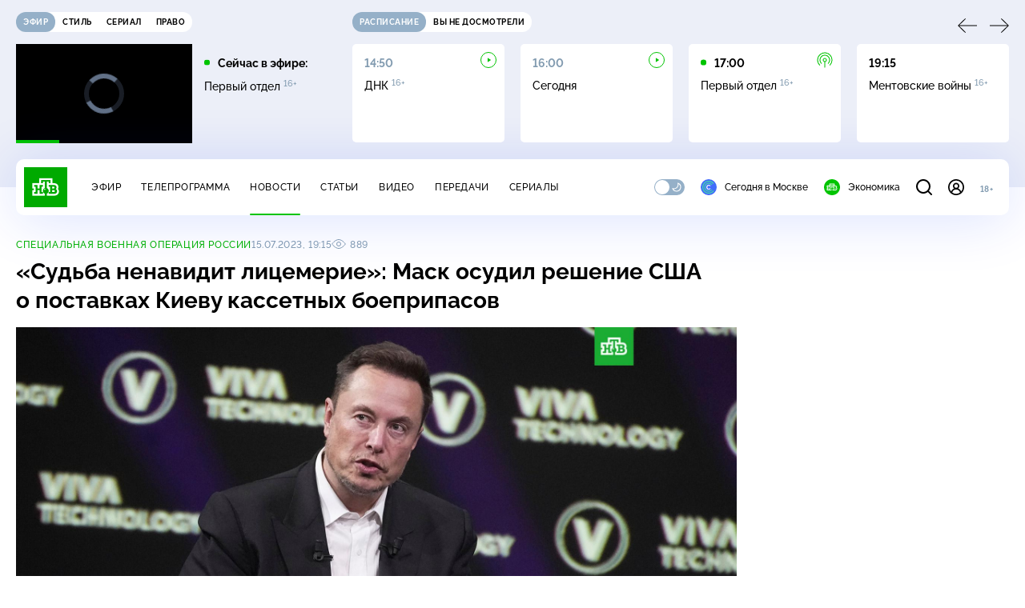

--- FILE ---
content_type: text/html
request_url: https://tns-counter.ru/nc01a**R%3Eundefined*ntv/ru/UTF-8/tmsec=mx3_ntv/985336987***
body_size: 16
content:
CB587B066978F6D9G1769535193:CB587B066978F6D9G1769535193

--- FILE ---
content_type: text/html; charset=UTF-8
request_url: https://www.ntv.ru/stories/new-amp/index.jsp
body_size: 2035
content:



<style>
html, body, .stories, .stories__content, amp-story-player  {
  width: 100%;
  height: 100%;
}
</style>
<html lang="en">
  <head>
    <meta charset="utf-8">
    <title>Минздрав утвердил новый стандарт лечения гриппа. Сюжеты // НТВ.Ru</title>
    <meta name="deccription" content="Минздрав утвердил новый стандарт лечения гриппа. Короткие сюжеты НТВ" />
    <link rel="canonical" href="/stories/new-amp">
    <meta name="viewport" content="width=device-width,minimum-scale=1,initial-scale=1">
    
      <meta property="og:image" content="https://cdn2-static.ntv.ru/home/news/2026/20260127/gripp_kvadrat.jpg"/>
      <meta property="og:image:width" content="640" />
      <meta property="og:image:height" content="640" />
    

    <script async src="https://cdn.ampproject.org/amp-story-player-v0.js"></script>
    <link href="https://cdn.ampproject.org/amp-story-player-v0.css" rel="stylesheet" type="text/css" />

    <style page>
      @-webkit-keyframes loading {to {-webkit-transform: rotate(360deg);} }
      @-moz-keyframes loading { to { -moz-transform: rotate(360deg); } }
      @-ms-keyframes loading {to {-ms-transform: rotate(360deg);} }
      @keyframes loading { to { transform: rotate(360deg); }}

      .loader__icon {
        width: 40px;
        height: 40px;
        border-radius: 50%;
        background: transparent;
        position: absolute;
        top: calc(50% - 20px);
        left: calc(50% - 20px);

        border-top: 4px solid #00c400;
        border-right: 4px solid #00c400;
        border-bottom: 4px solid #eceff8;
        border-left: 4px solid #eceff8;

        -webkit-animation: loading 1.2s infinite linear;
        -moz-animation: loading 1.2s infinite linear;
        -ms-animation: loading 1.2s infinite linear;
        animation: loading 1.2s infinite linear;
      }

      html, body, amp-story-player {
        font-family: sans-serif;
        padding: 0;
        margin: 0;
        overflow: hidden;
      }

      .stories__content {
       width: 100%;
       height: 100%;
       position: relative;
       overflow: hidden;
      }
    </style>

    <script>
      const arr = [];
      let i = 0;
      
        arr.push({id: "66770", img: "/home/news/2026/20260127/gripp_pre.jpg", order: i, stat: "key=KEKHJBKFKNKKJHKLKKKE-A80917DE68D83439C7777D60AB0D231EDBDC96C0"});
        i++;
      
        arr.push({id: "66769", img: "/home/news/2026/20260127/ukraine_pre.jpg", order: i, stat: "key=KEKHJBKFKNKKJHKLKJKN-B6C22E44BC415B9494E5F48E04F7750724821E58"});
        i++;
      
        arr.push({id: "66787", img: "/home/news/2026/20260127/putin_pre.jpg", order: i, stat: "key=KEKHJBKFKNKKJHKLKLKL-00E65D5ABC401650EAC808B420B6D86CB9C08D7A"});
        i++;
      
        arr.push({id: "66771", img: "/home/news/2026/20260127/Putin_pre.jpg", order: i, stat: "key=KEKHJBKFKNKKJHKLKKKF-0C3F3289BCCADA63003A99F807F417321540DC98"});
        i++;
      
        arr.push({id: "66772", img: "/home/news/2026/20260127/sport_pre.jpg", order: i, stat: "key=KEKHJBKFKNKKJHKLKKKG-4A9CEC7C776190931237B0BCE559FB9D347B52F2"});
        i++;
      
        arr.push({id: "66789", img: "/home/news/2026/20260127/virus_pre.jpg", order: i, stat: "key=KEKHJBKFKNKKJHKLKLKN-1A80AAA861B314E2D8858AFB74265456E077F5E6"});
        i++;
      
        arr.push({id: "66788", img: "/home/news/2026/20260127/zarplata_pre.jpg", order: i, stat: "key=KEKHJBKFKNKKJHKLKLKM-55CEC683611ED7F4B02D94895B639C088BA24B6C"});
        i++;
      
        arr.push({id: "66786", img: "/home/news/2026/20260127/murmansk_pre83.jpg", order: i, stat: "key=KEKHJBKFKNKKJHKLKLKK-2AF886B7B6AFC72550E1D777B3D4A47236EBF697"});
        i++;
      
      let player = null;
      let prog = 0;
      let eventFromParent = false;
     
      window.addEventListener("load", ()=> {
        player = document.querySelector('amp-story-player');
        
        if (player.isReady) {
          window.parent.postMessage({ action: 'set_items', items: arr } , "*");
        } else {
          player.addEventListener('ready', () => {
            window.parent.postMessage({ action: 'set_items', items: arr } , "*");
          });
        }
      });
      window.addEventListener("message", async (e)=> {
        const ntv = /\/\/[a-z0-9-_]+\.ntv\.ru/;
        const ntv_channel = /\/\/[a-z0-9-_]+\.ntv-channel\.com/;
        const { origin, data } = e;
      
        if (!(origin.match(ntv) ||  origin.match(ntv_channel))) return;
        if (data.action === 'firstPlay') {
          player.play();
          const id = data.id;
          const current = arr.find((item, i) => item.id=== id);
          if (!current) return;
          if (arr[0].id === current.id) {
            player.rewind(null);  
          } else {
            player.show(null, "storis" + id);  
          }
           
          eventFromParent = true;
          player.addEventListener('storyNavigation', (event) => {
            if (!eventFromParent) {
              const dir = prog < event.detail.progress ? 'forward' : 'back';
              prog = event.detail.progress;
              window.parent.postMessage({ action: 'change_active', active: event.detail.pageId.replace('storis', ''), dir: dir } , "*");
            }
             eventFromParent = false;
          })
        }
       
        if (data.action === 'go') {
          eventFromParent = data.isChange;
          const id = data.id;
          const current = arr.find((item, i) => item.id=== id);
          if (!current) return;
          player.show(null, "storis" + id);
          player.play();
        }
        if (data.action === 'pause') {
          player.pause();
        }
      })
    </script>
  </head>
  <body>
    <link rel="preload" href="https://cdn2-static.ntv.ru/home/news/2026/20260127/gripp_pre.jpg" as="image">
    <div class="stories">
      <div class="stories__content">
      <div class="loader__icon"></div>
        <amp-story-player style="width:100%;height:100%;" >
          <script type="application/json">
            { "behavior": { "autoplay": false }, "controls": [ { "name": "share","visibility": "hidden" } ] }
          </script>
          <a href="/stories/new-amp/content.jsp?id=66770_66769_66787_66771_66772_66789_66788_66786#embedMode=2" class="story">
            <img src="https://cdn2-static.ntv.ru/home/news/2026/20260127/gripp_pre.jpg"  loading="lazy" amp-story-player-poster-img>
          </a>
        </amp-story-player>
      </div>
    </div>
  </body>
</html>


   

--- FILE ---
content_type: text/html; charset=UTF-8
request_url: https://www.ntv.ru/stories/new-amp/content.jsp?id=66770_66769_66787_66771_66772_66789_66788_66786
body_size: 1552
content:


<!doctype html>
<html amp lang="ru">
  <head>
    <meta charset="utf-8">
    <title>Минздрав утвердил новый стандарт лечения гриппа. Сюжеты // НТВ.Ru</title>
    <meta NAME="DESCRIPTION" CONTENT="Минздрав утвердил новый стандарт лечения гриппа. Короткие сюжеты НТВ" />
    <link rel="canonical" href="/stories/amp/new/66770/">
    <meta name="viewport" content="width=device-width,minimum-scale=1,initial-scale=1">
    
      <meta property="og:image" content="https://cdn2-static.ntv.ru/home/news/2026/20260127/gripp_kvadrat.jpg"/>
      <meta property="og:image:width" content="640" />
      <meta property="og:image:height" content="640" />
    
    <style amp-boilerplate>body{-webkit-animation:-amp-start 8s steps(1,end) 0s 1 normal both;-moz-animation:-amp-start 8s steps(1,end) 0s 1 normal both;-ms-animation:-amp-start 8s steps(1,end) 0s 1 normal both;animation:-amp-start 8s steps(1,end) 0s 1 normal both}@-webkit-keyframes -amp-start{from{visibility:hidden}to{visibility:visible}}@-moz-keyframes -amp-start{from{visibility:hidden}to{visibility:visible}}@-ms-keyframes -amp-start{from{visibility:hidden}to{visibility:visible}}@-o-keyframes -amp-start{from{visibility:hidden}to{visibility:visible}}@keyframes -amp-start{from{visibility:hidden}to{visibility:visible}}</style><noscript><style amp-boilerplate>body{-webkit-animation:none;-moz-animation:none;-ms-animation:none;animation:none}</style></noscript>
    <script async src="https://cdn.ampproject.org/v0.js"></script>
    <script async custom-element="amp-video" src="https://cdn.ampproject.org/v0/amp-video-0.1.js"></script>
    <script async custom-element="amp-story" src="https://cdn.ampproject.org/v0/amp-story-1.0.js"></script>
    <script async custom-element="amp-analytics" src="https://cdn.ampproject.org/v0/amp-analytics-0.1.js"></script>

    <style amp-custom>
      body, html {
        overflow: hidden;
      }
      amp-story {
        color: #fff;
        overflow: hidden;
      }
      amp-story-page {
        background-color: #000;
      }
      amp-story-grid-layer.bottom {
        align-content:end;
      }
      amp-story-grid-layer.noedge {
        padding: 0px;
      }
      amp-story-grid-layer.center-text {
        align-content: center;
      }
   
    </style>
  </head>
  <body>

    <amp-story id="live-story" standalone
      title="Сюжеты НТВ" publisher="НТВ" publisher-logo-src="https://www.ntv.ru/images/ntv_logo_180.png"
      poster-portrait-src="https://cdn2-static.ntv.ru/home/news/2026/20260127/gripp_pre.jpg"
       poster-square-src="/home/news/2026/20260127/gripp_kvadrat.jpg">
      
      <amp-story-page id="storis66770" auto-advance-after="storis_video66770"  data-sort-time="1769519700">
        <amp-story-grid-layer template="fill">
          <amp-video id="storis_video66770" autoplay 
            width="720" height="1280" poster="https://cdn2-static.ntv.ru/home/news/2026/20260127/gripp_pre.jpg" layout="responsive" crossorigin="anonymous"
          >
            <source src="//ymedia-k.ntv.ru/news/2026/20260127/STORISS_gripp_pre_hqgFp1lIAOMG6iD3PK_vert.mp4" type="video/mp4">
          </amp-video>
        </amp-story-grid-layer>
      </amp-story-page>
      
      <amp-story-page id="storis66769" auto-advance-after="storis_video66769"  data-sort-time="1769519400">
        <amp-story-grid-layer template="fill">
          <amp-video id="storis_video66769" autoplay 
            width="720" height="1280" poster="https://cdn2-static.ntv.ru/home/news/2026/20260127/ukraine_pre.jpg" layout="responsive" crossorigin="anonymous"
          >
            <source src="//ymedia-k.ntv.ru/news/2026/20260127/STORISS_ukraine_hqS5uLriuM5emAN5Zu_vert.mp4" type="video/mp4">
          </amp-video>
        </amp-story-grid-layer>
      </amp-story-page>
      
      <amp-story-page id="storis66787" auto-advance-after="storis_video66787"  data-sort-time="1769529000">
        <amp-story-grid-layer template="fill">
          <amp-video id="storis_video66787" autoplay 
            width="720" height="1280" poster="https://cdn2-static.ntv.ru/home/news/2026/20260127/putin_pre.jpg" layout="responsive" crossorigin="anonymous"
          >
            <source src="//ymedia-k.ntv.ru/news/2026/20260127/STORISS_putin_hqxO6o4AlmzFPxuO04_vert.mp4" type="video/mp4">
          </amp-video>
        </amp-story-grid-layer>
      </amp-story-page>
      
      <amp-story-page id="storis66771" auto-advance-after="storis_video66771"  data-sort-time="1769520000">
        <amp-story-grid-layer template="fill">
          <amp-video id="storis_video66771" autoplay 
            width="720" height="1280" poster="https://cdn2-static.ntv.ru/home/news/2026/20260127/Putin_pre.jpg" layout="responsive" crossorigin="anonymous"
          >
            <source src="//ymedia-k.ntv.ru/news/2026/20260127/STORISS1_putin_hq329gZguqcI0tr8YK_vert.mp4" type="video/mp4">
          </amp-video>
        </amp-story-grid-layer>
      </amp-story-page>
      
      <amp-story-page id="storis66772" auto-advance-after="storis_video66772"  data-sort-time="1769520300">
        <amp-story-grid-layer template="fill">
          <amp-video id="storis_video66772" autoplay 
            width="720" height="1280" poster="https://cdn2-static.ntv.ru/home/news/2026/20260127/sport_pre.jpg" layout="responsive" crossorigin="anonymous"
          >
            <source src="//ymedia-k.ntv.ru/news/2026/20260127/STORISS_sport_hqFZI9gRhPgYWTKggr_vert.mp4" type="video/mp4">
          </amp-video>
        </amp-story-grid-layer>
      </amp-story-page>
      
      <amp-story-page id="storis66789" auto-advance-after="storis_video66789"  data-sort-time="1769529600">
        <amp-story-grid-layer template="fill">
          <amp-video id="storis_video66789" autoplay 
            width="720" height="1280" poster="https://cdn2-static.ntv.ru/home/news/2026/20260127/virus_pre.jpg" layout="responsive" crossorigin="anonymous"
          >
            <source src="//ymedia-k.ntv.ru/news/2026/20260127/STORISS_virus_hqShIG3vbd0kGCGtbK_vert.mp4" type="video/mp4">
          </amp-video>
        </amp-story-grid-layer>
      </amp-story-page>
      
      <amp-story-page id="storis66788" auto-advance-after="storis_video66788"  data-sort-time="1769529300">
        <amp-story-grid-layer template="fill">
          <amp-video id="storis_video66788" autoplay 
            width="720" height="1280" poster="https://cdn2-static.ntv.ru/home/news/2026/20260127/zarplata_pre.jpg" layout="responsive" crossorigin="anonymous"
          >
            <source src="//ymedia-k.ntv.ru/news/2026/20260127/STORISS_zarplata_hqsm7gtifuKT0OEPgP_vert.mp4" type="video/mp4">
          </amp-video>
        </amp-story-grid-layer>
      </amp-story-page>
      
      <amp-story-page id="storis66786" auto-advance-after="storis_video66786"  data-sort-time="1769528700">
        <amp-story-grid-layer template="fill">
          <amp-video id="storis_video66786" autoplay 
            width="720" height="1280" poster="https://cdn2-static.ntv.ru/home/news/2026/20260127/murmansk_pre83.jpg" layout="responsive" crossorigin="anonymous"
          >
            <source src="//ymedia-k.ntv.ru/news/2026/20260127/STORISS_murmansk_hqLCYbo8ebNu6tNaIg_vert.mp4" type="video/mp4">
          </amp-video>
        </amp-story-grid-layer>
      </amp-story-page>
      
      <amp-analytics id="analytics_liveinternet">
        <script type="application/json">
          {
            "requests": {
            "pageview": "https://counter.yadro.ru/hit?uhttps%3A//www.ntv.ru/stories/amp/$REPLACE(${storyPageId},storis,);r${documentReferrer};s${screenWidth}*${screenHeight}*32;${random}" },
            "triggers": { "track pageview": { "on": "story-page-visible", "request": "pageview" } }
            }
        </script>
      </amp-analytics>
     
    </amp-story>
  </body>
</html>